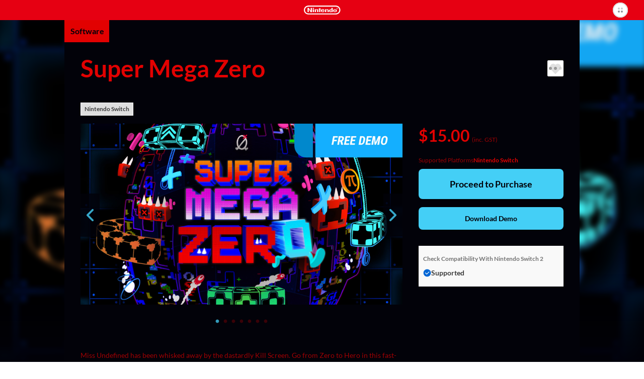

--- FILE ---
content_type: text/html; charset=utf-8
request_url: https://ec.nintendo.com/AU/en/titles/70010000044416
body_size: 17342
content:
<!DOCTYPE html>
<html lang="en">
  <script>
    /*!
     * License List
     *  https://ec.nintendo.com/license/c/3rdpartylicenses-long.txt
     */
</script>

  <head
    prefix="og: http://ogp.me/ns# fb: http://ogp.me/ns/fb# product: http://ogp.me/ns/product#"
  >
    <meta charset="utf-8" />
<meta name="viewport" content="width=device-width" />
<meta name="format-detection" content="telephone=no" />
<meta name='theme-color' content='#e60012' />
 <script>
    (function () {
        var userAgent = navigator.userAgent.toLocaleLowerCase();

        if (userAgent.indexOf('msie') >= 0 || userAgent.indexOf('trident') >= 0) {
            location.href = '/browser_unsupported';
        }
    })();
</script> <!-- Google Tag Manager -->
<script>
  const isRegionUsaByPathname = (pathname) => {
    const countriesOfRegionUsa = [
      'AR',
      'BR',
      'CA',
      'CL',
      'CO',
      'MX',
      'PE',
      'US',
    ]

    return countriesOfRegionUsa.some(countryCode => pathname.startsWith(`/${countryCode}`))
  }

  // NOTE: USAリージョンの場合は、nclood のスクリプトから GTM を読み込む
  if (!isRegionUsaByPathname(window.location.pathname)) {
    (function (w, d, s, l, i) {
      w[l] = w[l] || []; w[l].push({
        'gtm.start':
          new Date().getTime(), event: 'gtm.js'
      }); var f = d.getElementsByTagName(s)[0],
        j = d.createElement(s), dl = l != 'dataLayer' ? '&l=' + l : ''; j.async = true; j.src =
          'https://www.googletagmanager.com/gtm.js?id=' + i + dl; f.parentNode.insertBefore(j, f);
    })(window, document, 'script', 'dataLayer', 'GTM-T4M5X4X');
  }
</script>
<!-- End Google Tag Manager -->

    <meta name="description" content="" />
    <meta
      property="og:title"
      content="Super Mega Zero / eShop Download / Nintendo eShop"
    />
    <meta property="og:type" content="article" />
    <meta
      property="og:url"
      content="https://ec.nintendo.com/AU/en/titles/70010000044416"
    />
    <meta property="og:image" content="https://img-eshop.cdn.nintendo.net/i/b3591a899b34a696fc225a100f117669599f3cc33b307c0fb67d51b7db11173b.jpg" />
    <meta
      property="og:site_name"
      content="Nintendo website"
    />
    <meta property="og:description" content="" />
    <meta property="og:locale" content="en_AU" />
    <meta property="twitter:card" content="summary_large_image" />
    <meta property="twitter:site" content="@Nintendo" />
    <meta property="twitter:creator" content="@Nintendo" />
    <meta
      property="twitter:title"
      content="Super Mega Zero / eShop Download / Nintendo eShop"
    />
    <meta property="twitter:description" content="" />
    <meta property="twitter:image:src" content="https://img-eshop.cdn.nintendo.net/i/b3591a899b34a696fc225a100f117669599f3cc33b307c0fb67d51b7db11173b.jpg" />
    <meta name="search.name" content="Super Mega Zero" />
    <meta name="search.platform" content="HAC" />
    <meta name="search.publisher" content="Rogue Games" />
    <meta name="search.thumbnail" content="https://img-eshop.cdn.nintendo.net/i/b3591a899b34a696fc225a100f117669599f3cc33b307c0fb67d51b7db11173b.jpg" />
    <title>Super Mega Zero / eShop Download / Nintendo eShop</title>
    <link
      rel="stylesheet"
      type="text/css"
      href="https://cdn.jsdelivr.net/jquery.slick/1.6.0/slick.css"
    />
    <link
      rel="stylesheet"
      type="text/css"
      href="https://cdn.jsdelivr.net/jquery.slick/1.6.0/slick-theme.css"
    />
    <link
      rel="stylesheet"
      href="https://alps.cdn.nintendo.net/v1/css/alps.css?v=5a69c5ae5b59a6cd322be76c726fe62a87148913578cbeec6cbaed85033c1b24"
    />
    <link href="/c/css/style.css?v=5a69c5ae5b59a6cd322be76c726fe62a87148913578cbeec6cbaed85033c1b24" rel="stylesheet">
 <script type="text/javascript">
!function(t,e){if(void 0===e[t]){e[t]=function(){e[t].clients.push(this),this._init=[Array.prototype.slice.call(arguments)]},e[t].clients=[];for(var r=function(t){return function(){return this["_"+t]=this["_"+t]||[],this["_"+t].push(Array.prototype.slice.call(arguments)),this}},s=["addRecord","fetchGlobalID","set","trackEvent","trackPageview","trackClicks","ready"],a=0;a<s.length;a++){var c=s[a];e[t].prototype[c]=r(c)}var n=document.createElement("script");n.type="text/javascript",n.async=!0,n.src=("https:"===document.location.protocol?"https:":"http:")+"//cdn.treasuredata.com/sdk/1.9.2/td.min.js";var i=document.getElementsByTagName("script")[0];i.parentNode.insertBefore(n,i)}}("Treasure",this);
</script>


    <script>
      var NXSTORE = NXSTORE || {};
      NXSTORE.titleDetail = NXSTORE.titleDetail || {};
      NXSTORE.titleDetail.jsonData = {"applications":[{"id":"0100492015d02000"}],"cloud_backup_type":"supported","consumables":[],"content_type":"title","copyright_text":"© 2022 Rogue Games, Inc.","courses":[],"demos":[{"content_type":"demo","formal_name":"Super Mega Zero Demo","id":70030000016147,"public_status":"public","label_platform":"HAC"}],"description":"Miss Undefined has been whisked away by the dastardly Kill Screen. Go from Zero to Hero in this fast-paced platformer, chasing time, the high score, and eventually the Kill Screen itself.\n\nSuper Mega Zero is a tight precision and puzzle platformer with shoot \u0027em up elements. Simply touch an upgrade and switch forms to go from classic, straight-forward platforming to the more puzzle-like action number system or Shoot\u0027 Em Up gameplay.\n\nFeatures\n•Challenge hundreds of handcrafted levels with a mix of platforming, puzzles, and shoot \u0027em up gameplay.\n•Arcade esthetics that brings you back to the 80s\n•A banger chiptune soundtrack\n•Collectable Pi:s (aka the tastiest number)","ex_membership_free":false,"features":[],"formal_name":"Super Mega Zero","genre":"Action / Adventure / Arcade / Platformer","has_aoc":false,"hero_banner_url":"https://img-eshop.cdn.nintendo.net/i/b3591a899b34a696fc225a100f117669599f3cc33b307c0fb67d51b7db11173b.jpg","id":70010000044416,"in_app_purchase":false,"included_bundles":[],"included_pretickets":[],"included_pt_right_ids":[],"is_new":false,"is_special_trial":false,"languages":[{"iso_code":"en","name":"English"},{"iso_code":"es","name":"Spanish"},{"iso_code":"fr","name":"French"},{"iso_code":"de","name":"German"},{"iso_code":"it","name":"Italian"}],"label_platform":"HAC","membership_required":false,"movies":[],"network_feature_description":"This software supports the following:\n- Surround sound (linear PCM)","notices":[],"platform":{"id":2001,"name":"Nintendo Switch"},"play_styles":[{"id":60,"name":"TV_MODE"},{"id":61,"name":"TABLETOP_MODE"},{"id":62,"name":"HANDHELD_MODE"}],"player_number":{"offline_max":1,"offline_min":1},"public_status":"public","publisher":{"id":3206,"name":"Rogue Games"},"rating_info":{"content_descriptors":[{"id":135,"name":"Very Mild Violence","type":"descriptor"}],"rating":{"age":0,"id":1,"image_url":"https://img-eshop.cdn.nintendo.net/i/3f8e50837c6187177bacc91f13b99eea5a4426daa6c8301ff5a07f45b8260883.jpg","name":"G","provisional":false,"svg_image_url":"https://img-eshop.cdn.nintendo.net/i/fe8db0a9c24a563d55a842178a06784ca5d8d615afaf18bec48c6a74f5396245.svg"},"rating_system":{"id":308,"name":"COB"}},"release_date_on_eshop":"2022-04-21","rom_size_infos":[{"platform":"HAC","total_rom_size":154140672,"estimated_rom_size":110100480},{"platform":"BEE","total_rom_size":154140672}],"screenshots":[{"images":[{"url":"https://img-eshop.cdn.nintendo.net/i/cc638f0e48e491fc90db0193d0b16071b282cfdda2b899c1f58a161626f7af81.jpg"}]},{"images":[{"url":"https://img-eshop.cdn.nintendo.net/i/35981b5277a98c52d50ac54cf55a8d6087c869dc38764ff83ee2e6c6f97ebb50.jpg"}]},{"images":[{"url":"https://img-eshop.cdn.nintendo.net/i/08179152f4f6eaf6c21325fb3e959d685733df3fdd3121aae9cad76ed72e54c3.jpg"}]},{"images":[{"url":"https://img-eshop.cdn.nintendo.net/i/96aad45fa30d4a7dedaa8deb928a0f8a66ac7759a034972b19bfba2e2e95ab1c.jpg"}]},{"images":[{"url":"https://img-eshop.cdn.nintendo.net/i/bf60f020a81134b432db74d1b535af904563bd60f7f0c82b4bbc431ef09e2d48.jpg"}]},{"images":[{"url":"https://img-eshop.cdn.nintendo.net/i/a5ca2d509087a534cc4643f9fa0581840c337cec099ecb2c2e4928e7a3f265eb.jpg"}]}],"target_titles":[],"rights":[{"title_id":"0100492015d02000","new_key021":true,"new_key022":true}],"tags":[{"sub_category":{"name":"ELEMENT","category_id":"2"}},{"sub_category":{"name":"System (Competitive type)","category_id":"3"}},{"sub_category":{"name":"System (Competitive type)","category_id":"3"}},{"sub_category":{"name":"ELEMENT","category_id":"2"}},{"sub_category":{"name":"Action","category_id":"1"}}],"dominant_colors":["020209","e20101","44cff6"],"supported_features":{"game_share_online":false,"game_share_local":false,"game_chat_link":false}};
      NXSTORE.titleDetail.aocList = {"contents":[],"length":0,"offset":0,"total":0};
      NXSTORE.titleDetail.includedBundles = null;
      NXSTORE.titleDetail.relatedContents = null;
      NXSTORE.titleDetail.heroBannerImageUrl = "https://img-eshop.cdn.nintendo.net/i/b3591a899b34a696fc225a100f117669599f3cc33b307c0fb67d51b7db11173b.jpg";
      NXSTORE.titleDetail.upgradeInfo = null;
      NXSTORE.dominantColors = ["020209","e20101","44cff6"];
      NXSTORE.myNintendoBaseUrl = "https://my.nintendo.com/";
      NXSTORE.sentryDsn = "";
      NXSTORE.env = "lp1";
      NXSTORE.translate = {"error":{"general-purpose2":"A communication error has occurred.<br>Please try again later."},"global":{"OK":"OK","about_subscription":"About Automatic Renewal","about_upgrade":"About {{upgrade}}s","additional_purchase":"Purchase","aoc":"Downloadable Content","bundles":{"aoc_aoc":"Downloadable Content","multi_title":"Software","title_aoc":"Software and Downloadable Content","title_consumable":"Software and In-Game Items"},"cancel":"Cancel","cancel_pre_order":"Cancel Pre-Order","close":"Close","cloud_backup":{"addition":{"no_save_data":"This software does not use save data.","original_server":"This software stores save data on its own server."},"undecided":"Support status pending"},"consumable":"In-Game Items","consumable_list":"In-Game Items","date_tbd":"TBD","date_yyyy":"{{yyyy}}","date_yyyy_mm":"{{mm}}/{{yyyy}}","date_yyyy_mm_dd":"{{dd}}/{{mm}}/{{yyyy}}","date_yyyy_mm_dd_hh_mi":"{{dd}}/{{mm}}/{{yyyy}} {{hh}}:{{mi}}","demo_download":"Download Demo","download":"Download","downloaded":"Downloaded","external_link":"skip_translation","free":"FREE","free_pre_order":"Free Pre-Order","game_share":"GameShare","game_share_local":"With local users","game_share_online":"With users in a GameChat session","gold_point":{"extra_way_fixed_mark":" + ","extra_way_times_mark":" × ","name":"Gold Points"},"hac_version":"Nintendo Switch software","inc_tax":" (inc. VAT)","inc_tax_au":" (inc. GST)","lend_for_family":"Family Group Lending","limit":{"time":{"day_running":"{{dd}}‑day","days_running":"{{dd}}‑day","md":"{{months}} ({{days}})","md_every":"{{months}} (every {{days}})"},"time_day":"{{dd}} day","time_days":"{{dd}} days","time_month":"{{MM}} month","time_months":"{{MM}} months"},"login":"Sign in","login_or_register":"Sign In/Create Account","membership":{"auto_unsubscribe_guide":{"attention":"If multiple users with automatic renewal active for Nintendo Switch Online memberships join the same family group, automatic renewal will be terminated as displayed above.<br>If multiple members of a family group have automatic renewal active for the same type of family membership, automatic renewal will be terminated for the user whose membership expires soonest.<br>Automatic renewal will be terminated on the expiry date of the affected membership.","description":"If you or a member of your family group purchases or redeems a new membership while automatic renewal is active for an existing membership or memberships, automatic renewal will be terminated for the unnecessary memberships.","ex_family_plan":{"description":"Automatic renewal may be terminated for the following:<br><br>・ Nintendo Switch Online individual membership<br>・ Family group members' Nintendo Switch Online individual memberships<br>・ Nintendo Switch Online + Expansion Pack individual membership<br>・ Family group members' Nintendo Switch Online + Expansion Pack individual memberships<br>・ Nintendo Switch Online family membership<br>・ Family group members' Nintendo Switch Online family memberships","title":"If the membership to be purchased/redeemed is a Nintendo Switch Online + Expansion Pack family membership"},"ex_individual_plan":{"description":"Automatic renewal may be terminated for the following:<br><br>・ Nintendo Switch Online individual membership","title":"If the membership to be purchased/redeemed is a Nintendo Switch Online + Expansion Pack individual membership"},"family_plan":{"description":"Automatic renewal may be terminated for the following:<br><br>・ Nintendo Switch Online individual membership<br>・ Family group members' Nintendo Switch Online individual memberships<br>・ Family group members' Nintendo Switch Online + Expansion Pack individual memberships","title":"If the membership to be purchased/redeemed is a Nintendo Switch Online family membership"},"title":"Terminating Automatic Renewal"},"can_not_purchase_under_18":"Family memberships cannot be purchased by Nintendo Accounts under the age of 18.","exclusive_content":"Nintendo Switch Online exclusive content","family_member":"Family Group Member","for_phrase":{"ex_individual_plan":"Nintendo Switch Online + Expansion Pack individual membership","family_plan":"Nintendo Switch Online family membership","individual_plan":"Nintendo Switch Online individual membership"},"free_trial":"Free Trial","individual_free_trial":"Free {{period}} trial","individual_trial_plan":"Nintendo Switch Online Individual Membership (Free Trial)","link_to_detail":"About Nintendo Switch Online","monthly_price_notice":"(Based on non-discounted product price.)"},"membership_only":"Nintendo Switch Online exclusive content","membership_only_aus":"Nintendo Switch Online members only","membership_privilege":"Exclusive Offer for Members","monthly_price":"Equivalent to: {{price}}/month","new_purchase":"Purchase","next":"Next","no":"No","nso_logo_alt":"Nintendo Switch Online exclusive content","nx_play_style":{"handheld":"Handheld mode","tabletop":"Tabletop mode","tv":"TV mode"},"off_discount_rate":"{{discount_rate}}% OFF","open":"skip_translation","other_user":"Other users","part_of_item_set_contents":"part of the content included in this bundle","planned_as_free":"Upcoming Free Download","platform":{"bee":"Nintendo Switch 2","switch":"Nintendo Switch"},"pre_order":"Pre-order","pre_order_about":{"title":"About Pre-Orders"},"pre_ordered":"Pre-Ordered","prev":"skip_translation","proceed_to_pre_order":"Proceed to Pre-Order","proceed_to_purchase":"Proceed to Purchase","proceed_to_purchase_preticket":"Proceed to Purchase","proceed_to_redeem":"Proceed","proceed_to_redeem_with_preticket":"Proceed","purchase_status":{"not_released":"Not yet released","preorder":"Pre-order","purchased":"Purchased"},"related_contents":"Related Products","scheduled_delivery_date":{"label":"Planned release date: "},"scheduled_order_rating_message":"","set_contents":"Bundle Contents","subscription_minutely":"Time-Based","supported":"Supported","supported_title_below":"Supported for the below software","ticket":"Passes","ticket_list":"List of Passes","time_day":"{{dd}} day","time_days":"{{dd}} days","time_every":"every {{time}}","time_hour":"{{hh}} hour","time_hours":"{{hh}} hours","time_minute":"{{mm}} minute","time_minutes":"{{mm}} minutes","time_period_d":"{{days}}","time_period_dhm":"{{days}} {{hours}} {{minutes}}","time_period_h":"{{hours}}","time_period_m":"{{minutes}}","title":"Software","title_required":"{{title.name}} is required to use this product.","title_required_one_of":"One of the following software titles is required to use this product.","under_subscription":"Set for Automatic Renewal","unsupported":"Not supported","upcoming":"Upcoming","upcoming_date":"Planned release date: ","upcoming_date_aus":"Planned Release Date","upgrade":"Upgrade","upgrade_dlc":"upgrade pack","upgrade_version":"Nintendo Switch 2 Edition","yes":"Yes","you":"You"},"legal":{"ar_tax_notice_short":"","class2_rating_message":""},"notice":{"pre_order":{"preticket":{"valid_period_notice":"A voucher can only be used for a pre-order if the expiry date for the voucher is after the release date for the product."}},"spec":{"com":{"epilepsy":"","for_safe_use":{"body":"","link":""},"scheduled_order_message":"Depending on when a pre-order is made, it may be the case that information such as the age rating and required space for the software is not yet available or final.<br><br>If the final age rating does not match the set Parental Controls on the payment and download date, Nintendo will cancel the pre-order.<br><br>If spending restrictions in the Nintendo Account Parental Controls settings were not applied or were temporarily disabled at the time of pre-order, then payment for pre-ordered products will not be prevented even if spending restrictions settings are changed, newly applied or reapplied before the payment and download date for the pre-order. If you would like to make sure that payment for a pre-order is not processed, you must manually cancel the pre-order before the payment and download date. Pre-orders can be cancelled from Pre-Orders in Funds and Payment Methods in the Nintendo Account settings for the account that was used to place the pre-order.","tarde":""}},"subscription":{"minutely_description":"Automatic renewal for this product is time-based."},"upgrade":{"about_upgrade_description":"If you have either the game card for the {{hac_version}} or the digital version of a game and the {{upgrade_dlc}} for that game, you'll be able to play the {{upgrade_version}}.","how_to_use_upgrade_dlc":"In order to use the {{upgrade_dlc}} to play the {{upgrade_version}} of a game, you'll need a {{bee}} console with either the game card or a digital copy of the {{hac_version}}.","if_have":"If You Have the Nintendo Switch Software","if_not_have":"If You Don't Have the Nintendo Switch Software","if_not_have_description":"You will need to purchase the {{upgrade_version}}, which includes both the {{hac_version}} and the {{upgrade_dlc}}.","should_purchase_depends_on_whether_have_nx_soft_or_not":"What you need in order to play the {{upgrade_version}} of a game will change depending on whether you already have the {{hac_version}}.","what_is_upgrade":"About {{upgrade}}s"}},"page":{"age-gate":{"error":{"prohibit":{"description":"This information cannot be displayed because it includes content that is not appropriate for users under the age of 18.","header":"You are not eligible to view this information."}},"question":"","question_description":""},"aoc_list":{"aoc_list":"Downloadable Content"},"compatibility":{"check_status_on_platform":"Check Compatibility With {{platform}}"},"consumable":{"already_received":"Received","end_datetime":"Available until {{dd}}/{{mm}}/{{yyyy}}","my_purchasable_count":"({{count}} remaining)","purchase_limit":"Can only be purchased {{count}} time(s)","receive":"Receive Content","sold_again":"Products that are only available for a limited time or that can only be purchased a certain number of times may become available again at a later date."},"membership":{"consumable":{"subscription_required":"A paid membership to Nintendo Switch Online is required to receive this content. It cannot be received during a free trial of Nintendo Switch Online."}},"membership_plan":{"about_automatic_renewal_link":"","about_cancel":"","attention_free_trial_usa":"Credit card or PayPal information is required to start a free trial.","attention_free_trial_usa_no_paypal":"Credit card information is required to start a free trial.","auto_subscription_guide":"If you purchase a Nintendo Switch Online membership, automatic renewal will be activated with the same validity period as the membership.","auto_subscription_guide_with_detail":"If you purchase a Nintendo Switch Online membership, automatic renewal will be activated with the same validity period as the membership. View the bottom of this page for more information.","auto_subscription_guide_with_detail_eur":"If you purchase a Nintendo Switch Online membership, you can activate automatic renewal with the same validity period as the membership. View the bottom of this page for more information.","deduction_guide":{"under_subscription_to_ex_individual_plan":"If you purchase this membership, you authorise Nintendo to amend your Nintendo Switch Online + Expansion Pack individual membership. For this amendment, you will receive a discount determined by the number of remaining days of your Nintendo Switch Online + Expansion Pack individual membership <span class=\"f-price-value\">({{price}}/{{days}})</span>, up to the price of this membership.* After your purchase, your Nintendo Switch Online + Expansion Pack individual membership will expire.<br><br>*For some currencies (DKK, SEK, NOK), the discount is calculated based on a period of multiple days. For these currencies, in cases where the remaining number of days for your Nintendo Switch Online + Expansion Pack individual membership is not evenly divisible by the number of days used to calculate the discount, any remainder will be rounded down.","under_subscription_to_family_plan":"If you purchase this membership, you authorise Nintendo to amend your Nintendo Switch Online family membership. For this amendment, you will receive a discount determined by the number of remaining days of your Nintendo Switch Online family membership <span class=\"f-price-value\">({{price}}/{{days}})</span>, up to the price of this membership.* After your purchase, your Nintendo Switch Online family membership will expire.<br><br>*For some currencies (DKK, SEK, NOK), the discount is calculated based on a period of multiple days. For these currencies, in cases where the remaining number of days for your Nintendo Switch Online family membership is not evenly divisible by the number of days used to calculate the discount, any remainder will be rounded down.","under_subscription_to_individual_plan":"If you purchase this membership, you authorise Nintendo to amend your Nintendo Switch Online individual membership. For this amendment, you will receive a discount determined by the number of remaining days of your Nintendo Switch Online individual membership <span class=\"f-price-value\">({{price}}/{{days}})</span>, up to the price of this membership.* After your purchase, your Nintendo Switch Online individual membership will expire.<br><br>*For some currencies (DKK, SEK, NOK), the discount is calculated based on a period of multiple days. For these currencies, in cases where the remaining number of days for your Nintendo Switch Online individual membership is not evenly divisible by the number of days used to calculate the discount, any remainder will be rounded down.","under_subscription_to_individual_plan_and_ex_individual_plan":"You have both a Nintendo Switch Online individual membership and a Nintendo Switch Online + Expansion Pack individual membership. If you purchase this membership, you authorise Nintendo to amend your {{plan}}. For this amendment, you will receive a discount determined by the higher total of the number of remaining days of your {{plan}} <span class=\"f-price-value\">({{price}}/{{days}})</span>, up to the price of this membership.* After your purchase, your {{plan}} will expire.<br><br>*For some currencies (DKK, SEK, NOK), the discount is calculated based on a period of multiple days. For these currencies, in cases where the remaining number of days for your {{plan}} is not evenly divisible by the number of days used to calculate the discount, any remainder will be rounded down.","under_subscription_to_individual_plan_and_family_plan":"You have both a Nintendo Switch Online individual membership and a Nintendo Switch Online family membership. If you purchase this membership, you authorise Nintendo to amend your {{plan}}. For this amendment, you will receive a discount determined by the higher total of the number of remaining days of your {{plan}} <span class=\"f-price-value\">({{price}}/{{days}})</span>, up to the price of this membership.* After your purchase, your {{plan}} will expire.<br><br>*For some currencies (DKK, SEK, NOK), the discount is calculated based on a period of multiple days. For these currencies, in cases where the remaining number of days for your {{plan}} is not evenly divisible by the number of days used to calculate the discount, any remainder will be rounded down."},"deduction_guide_detail_eur":{"description":"If you have a Nintendo Switch Online individual membership and purchase a Nintendo Switch Online family membership, a Nintendo Switch Online + Expansion Pack individual membership or a Nintendo Switch Online + Expansion Pack family membership, you authorise Nintendo to amend your Nintendo Switch Online individual membership. For this amendment, you will receive a discount determined by the number of remaining days of your Nintendo Switch Online individual membership <span class=\"f-price-value\">({{individualPlanDeductionPrice}}/{{individualPlanDeductionDays}})</span>, up to the price of the membership you are purchasing.* After your purchase, your existing membership will expire.<br><br>If you have a Nintendo Switch Online family membership and purchase a Nintendo Switch Online + Expansion Pack family membership, you authorise Nintendo to amend your Nintendo Switch Online family membership. For this amendment, you will receive a discount determined by the number of remaining days of your Nintendo Switch Online family membership <span class=\"f-price-value\">({{familyPlanDeductionPrice}}/{{familyPlanDeductionDays}})</span>, up to the price of the membership you are purchasing.* After your purchase, your existing membership will expire.<br><br>If you have a Nintendo Switch Online + Expansion Pack individual membership and purchase a Nintendo Switch Online + Expansion Pack family membership, you authorise Nintendo to amend your Nintendo Switch Online + Expansion Pack individual membership. For this amendment, you will receive a discount determined by the number of remaining days of your Nintendo Switch Online + Expansion Pack individual membership <span class=\"f-price-value\">({{exIndividualPlanDeductionPrice}}/{{exIndividualPlanDeductionDays}})</span>, up to the price of the membership you are purchasing.* After your purchase, your existing membership will expire.<br><br>*For some currencies (DKK, SEK, NOK), the discount is calculated based on a period of multiple days. For these currencies, in cases where the remaining number of days for your existing membership is not evenly divisible by the number of days used to calculate the discount, any remainder will be rounded down.","title":"About discounts when changing memberships"},"disallowed_purchase":{"family_member_under_subscription_to_ex_family_plan":"A member of your family group already has a Nintendo Switch Online + Expansion Pack family membership, so you cannot purchase this membership.","family_member_under_subscription_to_family_plan":"A member of your family group already has a Nintendo Switch Online family membership or Nintendo Switch Online + Expansion Pack family membership, so you cannot purchase this membership.","under_subscription_to_ex_family_plan":"You already have a Nintendo Switch Online + Expansion Pack family membership, so you cannot purchase this membership.","under_subscription_to_ex_individual_plan":"You already have a Nintendo Switch Online + Expansion Pack individual membership, so you cannot purchase this membership.","under_subscription_to_family_plan":"You already have a Nintendo Switch Online family membership or Nintendo Switch Online + Expansion Pack family membership, so you cannot purchase this membership."},"disclaimer":"Once you have purchased or redeemed a membership, you can start using it immediately. The validity period of your membership will be extended if you purchase or redeem a new membership before it expires.","family_plan":{"guide":"All of the members of your Nintendo Account family group can use Nintendo Switch Online. If you have a Nintendo Switch Online + Expansion Pack membership, all of the members of your family group will be able to use Nintendo Switch Online + Expansion Pack.","purchase_guide":"","purchase_guide_with_detail":"","purchase_guide_with_detail_no_paypal":""},"free_trial_already_used":"You have already used your free trial.","free_trial_description":"You can try out Nintendo Switch Online, which gives you access to online play, a growing library of classic games and more, with a free {{period}} trial.","free_trial_description_with_subscription":"Once your free {{days}} trial is over, your membership will be renewed via the automatic purchase of an individual {{price}}/{{period}} membership. If you do not wish to purchase a membership, you can terminate automatic renewal during the free trial and will not be charged.","free_trial_description_with_subscription_eur":"skip_translation","free_trial_under_subscription_to_individual_plan":"Cannot be used while you have an active individual membership.","guidance_to_deduction_guide_detail_eur":"If you change to a new membership after purchasing another membership, you may receive a discount when the change comes into effect.<br>More information on discounts is available via <a href=\"#DeductionGuideDetail\" class=\"f-link-in-page\"><svg class=\"f-icon--pagelink\" aria-hidden=\"true\"><use xlink:href=\"/c/svg/icons.svg#pagelink\"></use></svg>About discounts when changing memberships</a> at the bottom of this page.","link_to_family_setting":"Family Group Settings","link_to_redeem_form":"Redeem Code","plan_under_subscription":"Membership Details","redeem_guide":"You can redeem a Nintendo Switch Online membership code here.","redeem_header":"Redeem Code","redeem_subscription_guide":"For more details on the automatic renewal settings for your code, please make sure to check the back of the Nintendo Switch Online membership card that you obtained.","redeem_subscription_guide_eur":"If you redeem a code for a Nintendo Switch Online membership, you can activate automatic renewal with the same validity period as the membership. View the bottom of this page for more information.","ticket_limit_attention":"You cannot purchase this because it would exceed the maximum possible validity period."},"my_rights":{"expiration_date":"Expiry Date","next_contract_update_time":"Date of automatic renewal","no_membership":"No Membership"},"payment_confirm_aoc":{"about_cancel":"Content not playable before the release date. The payment is taken directly upon purchase.","about_cancel_pre_order":"","about_release_date":""},"payment_confirm_nso_subscription":{"deactive_description":"You can terminate automatic renewal by selecting \"Terminate automatic renewal\" in Nintendo Switch Online in your Nintendo Account settings at any time up to 48 hours prior to the end of the then-current period.<br>Automatic renewal and payment will take place not earlier than 48 hours prior to the end of the then-current period.<br>You can also check the deadline to terminate automatic renewal via Nintendo Switch Online in your Nintendo Account settings.","deactive_description_eur":"You can terminate automatic renewal by selecting \"Terminate automatic renewal\" in Nintendo Switch Online in your Nintendo Account settings at any time up to 48 hours prior to the end of the then-current period.<br>Automatic renewal and payment will take place not earlier than 48 hours prior to the end of the then-current period.<br>You can also check the deadline to terminate automatic renewal via Nintendo Switch Online in your Nintendo Account settings.","how_to_deactive":"You can terminate automatic renewal by selecting \"Terminate automatic renewal\" in Nintendo Switch Online in your Nintendo Account settings.","settling_day_description":"skip_translation","settling_insufficient":"skip_translation"},"payment_confirm_subscription":{"about_deactive":"About Termination of Automatic Renewal","about_payment":"Duration and Payment Method for Automatic Renewal","additional":"Additional Information","change_country_attention":"Please note that you cannot change the country/region setting for your Nintendo Account if automatic renewal is enabled. In order to change the country/region setting, you must first terminate all automatic renewals.","change_subscription_attention":"skip_translation","deactive_attention":"Automatic renewal will be terminated if you have insufficient funds and no payment method set for automatic renewal at the time of automatic renewal or if payment is unsuccessful for any other reason. Automatic renewal will also be terminated if you have a set payment method but have selected the \"Funds Only\" payment option and have insufficient funds at the time of automatic renewal.","deactive_step":"How to Terminate Automatic Renewal","how_to_change_payment":"skip_translation","mail_attention":"Receipts and any other notices regarding your automatic renewal will be sent to the email address registered to your Nintendo Account.<br><br>The automatic renewal feature is unavailable for Nintendo Accounts under the age of 18.","mail_attention_aus":"Receipts and any other notices regarding your automatic renewal will be sent to the email address registered to your Nintendo Account.<br><br>The automatic renewal feature of Nintendo Switch Online is unavailable for Nintendo Accounts under the age of 18. Unless otherwise specified, the automatic renewal feature of other passes is unavailable for Nintendo Accounts under the age of 18 except by using Nintendo eShop funds.","payment_attention":"skip_translation","payment_attention_eur":"skip_translation","settling_day_attention":"skip_translation"},"payment_ticket_exist":{"limit_datetime":"Valid until {{dd}}/{{mm}}/{{yyyy}} {{hh}}:{{mi}}","subscription":"Set for automatic renewal.","ticket_no_result":"You do not currently have any passes.","ticket_possessed":"Pass Duration"},"prepurchase":{"about_cancel_ticket":"The payment is taken directly upon purchase.<br>No refunds or cancellations will be possible after purchase.<br><br>Once purchased, passes can be activated using a supported software title.<br>Unactivated passes will be activated automatically 150 days after purchase.<br><br>The validity period of your current pass will be extended automatically if you buy a new pass before it expires.","about_cancel_ticket_aus":"The payment is taken directly upon purchase.<br><br>Once purchased, passes can be activated using a supported software title.<br>Unactivated passes will be activated automatically 150 days after purchase.<br><br>The validity period of your current pass will be extended automatically if you buy a new pass before it expires.","free_download":"Free Download","not_already_owned_or_pre_ordered_upgrade_dlc":{"guide_to_buy_upgrade_dlc":"If you purchase the {{upgrade_dlc}} for this software, you'll be able to play the {{upgrade_version}}."},"purchase_in_app":"In-Game Purchases"},"preticket":{"about_target_list_notice":"The software titles available via voucher may change.","added_fees_notice":"A paid membership to Nintendo Switch Online for your Nintendo Account is required to purchase and use Nintendo Switch Game Vouchers. You can view Nintendo Switch Online membership options <a href=\"https://ec.nintendo.com/{{country}}/{{language}}/membership\">here</a>.","disclaimer":"If you change the country/region setting for your Nintendo Account, any vouchers you have may become unusable. Changing your country/region setting back to the setting you had when you purchased the vouchers will render them usable again as long as they are still within their validity period and as long as you still have an active membership to Nintendo Switch Online for your Nintendo Account. Redeeming Nintendo Switch Game Vouchers may be restricted if age-based purchasing restrictions are enabled in the Nintendo Account Parental Controls settings. You can have a maximum of {{num}} Nintendo Switch Game Vouchers at a time.","planned_list":"Vouchers will be redeemable for these titles soon:","purchase_notice":"A paid membership to Nintendo Switch Online for your Nintendo Account is required to purchase Nintendo Switch Game Vouchers.","target_list":"Vouchers are redeemable for these titles now:","target_titles":"Software Available via Voucher","use_expiration_limit":"Vouchers are valid for {{months}} ({{days}}) from the time of purchase.","use_expiration_limit_label":"Validity Period","use_ticket_notice":"In order to redeem Nintendo Switch Game Vouchers for software, you need to have a paid membership to Nintendo Switch Online for your Nintendo Account and have access to an internet connection."},"product_detail":{"aoc":{"confirm_bundle":"Please check the bundle contents."},"aoc_list_area":{"content_link":"View list","total_number":"{{total}} items in total"},"attention_cloud_backup":{"message":"A paid membership to Nintendo Switch Online is required to use the Save Data Cloud."},"attention_size":{"message":"More or less free space than is indicated here may be required in order to install products that have been downloaded to the console.<br>If there is not enough free space available, you can delete unnecessary software or insert a microSD card with enough space.<br>Note: {{bee}} is only compatible with microSD Express cards."},"back_to_preticket":"Return to the Nintendo Switch Game Voucher information page","back_to_upgrade_selection":"Return to Product Selection","bundle":{"attention_release_date":"The planned release date can be checked on the bundle contents page.","individual_purchase_total_price":"Total if purchased individually: {{price}}"},"check_status":"{{login}} and check membership status","country_diff":{"description":"Please change to the appropriate country/region to make purchases or check product information from that country/region.","header":"This page does not match the country/region setting for your account.","move_to_your_country_description":"You will be taken to a page that matches the country/region setting for your account.","reselect_country":"Change country/region","stay_here":"View page"},"course":{"attention_authority":{"only_you":"This pass can only be used by this user.","same_platform_users":"This pass can be used by any user on the pass-enabled console."},"attention_purchase":{"limit_ticket_term":"You cannot purchase a pass if the validity period would exceed {{days}} days when combined with your current pass."},"guide_to_login":"If you already have a pass, you can<br>{{login}} to check the details.","minutely":{"notice":"For more information about the use of automatic renewal, see <a href=\"https://ec.nintendo.com/AU/en/support/subscription\" target=\"_blank\">About Automatic Renewal</a>."},"notice":{"own_tickets_loading_failed":"Failed to load passes."},"term_of_use":"Validity Period"},"demo":{"device_link_not_done_error":"Before opening Nintendo eShop, you must first link your Nintendo Account to your console.","download_failed":"An error has occurred. Please try again later.","download_start_notice":"The download has started.<br>Progress can be checked on the console.","guide_to_support_page":"Details","no_autodownload_platform":"This product is not compatible with your current console(s)."},"description":{"description_by_publisher":"Product description provided by the publisher.","discount_term_notice":"Sale ends on {{dd}}/{{mm}}/{{yyyy}}.","header_about_changes_by_upgrade":"{{upgrade_version}} Features","header_addtional_info_accessories":"About Supported Controllers","header_addtional_info_misc":"About Using a {{bee}} Console to Play","header_addtional_info_network_features":"About Supported Features","header_addtional_info_player_number":"About the Number of Players","header_necessary_for_playing":"Required for Use","header_promotion":"Notices","header_publisher_promotion":"Notices from the Publisher","membership_discount_about_rate":"The discount rate is based on the regular price of the product, not taking other special offers or discounts into account.","membership_discount_term_notice":"If you have a paid Nintendo Switch Online membership, you can purchase select products for a special, members-only price until {{dd}}/{{mm}}/{{yyyy}}.","membership_extra_gp_limit":"If you have a paid Nintendo Switch Online membership, you can receive additional Gold Points until {{dd}}/{{mm}}/{{yyyy}}.","membership_more_extra_gp_limit":"If you have a paid Nintendo Switch Online membership, you can receive even more additional Gold Points until {{dd}}/{{mm}}/{{yyyy}}.","membership_privilege":"A paid membership to Nintendo Switch Online is required to download this product. It cannot be downloaded during a free trial of Nintendo Switch Online.","pre_order_message":"This product is available for pre-order. See below for more information about pre-orders.","term_extra_gp_limit":"You can receive additional Gold Points until {{dd}}/{{mm}}/{{yyyy}}."},"discount_message_aus":"original price","error":{"loading_failed":"Failed to load. Please try again."},"ex_membership_free_content_download_area":{"description":"Nintendo Switch Online + Expansion Pack members can use this product without purchasing it.","title":"Content for Nintendo Switch Online + Expansion Pack Members"},"freeplay":{"description":"Nintendo Switch Online members can download and play this software for free between {{playTermStart}} and {{playTermEnd}}.","title":"Game Trials"},"guide_for_user_purchased_hac_version":"For Users Who Have the {{hac_version}}","guide_to_aoc_list":"View all downloadable content","guide_to_join_membership":"View Membership Options","guide_to_select_product":"Please select a product.","if_membership":"Nintendo Switch Online members","included_bundles_list":{"header":"Bundles That Include This Product"},"item_word":"this product","membership_only_extra_gift_gp":"can receive up to {{value}} points!","notice":{"attention_for_using_game_chat":"The following are required in order to use GameChat:<br>・A paid Nintendo Switch Online membership (Welcome Offer: GameChat can be enjoyed for free until the end of March 2026. Afterwards, a Nintendo Switch Online membership will be required)<br>・Phone number verification<br>・Parental approval in the Nintendo Switch Parental Controls smart device app (for users under 16)<br>Further details about the requirements for using GameChat can be found at the website below.<br><a href=\"https://www.nintendo.com/au/support\" target=\"_blank\" rel=\"noopener noreferrer\" aria-label=\"(This is an external link)\" class=\"f-link-new-window external-link\"><svg class=\"f-icon--window-outline\" aria-hidden=\"true\"><use xlink:href=\"/c/svg/icons.svg#window-outline\"></use></svg>View GameChat Details</a>","attention_for_using_game_share":"A {{bee}} console is required to share software via GameShare. If you're using GameShare with local users, a GameShare invitation can also be accepted on a {{hac}} console.","attention_preorder":"The payment is taken directly upon purchase.","attention_preorder_aus":"The payment is taken directly upon purchase.","includes_nso_required_titles":"This product contains software that includes modes or features for which an internet connection and a paid membership to Nintendo Switch Online are required. Any online play modes require a paid membership to Nintendo Switch Online.","need_ex_membership":"A paid membership to Nintendo Switch Online + Expansion Pack is required to use this software.","need_membership":"A paid membership to Nintendo Switch Online is required to use this software.","supported_membership":"This software includes modes or features for which an internet connection and a paid membership to Nintendo Switch Online are required. Any online play modes require a paid membership to Nintendo Switch Online."},"preticket":{"bundle_notice":"You cannot redeem a Nintendo Switch Game Voucher for this bundle.","target_notice":"You can redeem a Nintendo Switch Game Voucher for {{item_word}}.","to_purchase":"Purchase Nintendo Switch Game Vouchers","view_list":"Check your existing Nintendo Switch Game Vouchers"},"proceed_to_detail":"Details","product_info":{"cloud_backup_subject":"Save Data Cloud","genre_subject":"Genre","local_player_number_subject":"Number of Players (Local Wireless)","offline_player_number_subject":"Number of Players","online_player_number_subject":"Number of Players (Online)","play_style_subject":"Supported Play Modes","player_number_fixed":"{{min}}","player_number_min":"{{min}} or more","player_number_range":"{{min}} - {{max}}","publisher_subject":"Publisher","rating_subject":"Age Rating","release_date_subject":"Release Date","required_size_subject":"Required Space","scheduled_required_size_subject":"Required Space (Estimated)","supported_languages_subject":"Supported Languages","supported_platforms_subject":"Supported Platforms"},"promotion":{"attention":{"link_to_membership_detail":"View Membership Options"}},"purchase_button":{"guide_to_target_device":"Please check on the {{platformNames}} console.","membership_previlege_attention":"This product is an exclusive offer for users with a paid membership to Nintendo Switch Online."},"refer_to_included_product_detail_page":"For details, please check the product information pages for the individual products included in the bundle.","related_contents":{"other_edition":"Other Versions of This Software","software_required_to_play":"Software Required to Use This Product"},"see_more":"View More","software_word":"Software","subscription":"Automatic Renewal","total_gift_gp":" (Total: {{value}})"},"quebec_promotion":{"error":{"prohibit":{"description":"This page cannot be displayed because it is only accessible to users aged 13 and over.","header":"You are not eligible to view this information."}}},"subscription_about":{"minutely":{"description":"Under automatic renewal, when a term is completed, the pass is automatically renewed at the same price for the same term as was initially agreed on for the pass. (However, upon separate notification at the time of initial purchase, automatic renewal may happen with a different term or a different price from the initial time. Moreover, special offers applied only to the initial term are not applied to payments for the next term or any following terms.)<br><br>If, while automatic renewal is active for a pass, you purchase another version of the same pass with a different automatic renewal term, the pass will be subsequently renewed with the same term as the new pass.<br><br>Please note that, while a pass is active, it may not be possible to buy the same pass again.","description_eur":"If you activate automatic renewal, when a term is completed, the pass is automatically renewed at the same price for the same term as was initially agreed on for the pass. (However, upon separate notification at the time of activating automatic renewal, automatic renewal may happen with a different term or a different price from the initial term. Moreover, special offers applied only to the initial term are not applied to payments for the next term or any following terms.)<br><br>If, while automatic renewal is active for a pass, you purchase another version of the same pass with a different automatic renewal term, the pass will be subsequently renewed with the same term as the new pass, provided that you activate automatic renewal for the new pass. If you do not activate automatic renewal for the new pass, the automatic renewal term of the previous pass will prevail.<br><br>Please note that, while a pass is active, it may not be possible to buy the same pass again."},"payment_description":"If automatic renewal is set for a pass, that pass will automatically renew for successive periods matching the regular original validity period of the pass until automatic renewal is terminated. The automatic renewal price per period is the same as the undiscounted price for the original period of the pass or shown on the details page for the pass. If you already have an ongoing validity period of an automatically renewing pass for a paid service and purchase in Nintendo eShop another automatically renewing pass for the same service, the renewal period and price will match the regular original validity period and automatic renewal price of the pass that was purchased last.<br>For each automatic renewal, the automatic renewal price will be deducted from your Nintendo eShop funds. If you do not have sufficient Nintendo eShop funds, the automatic renewal price will be charged to your credit card or the PayPal account registered to your Nintendo Account and set as the payment method for automatic renewal at the time automatic renewal takes place.<br>You can change your payment method for automatic renewal at any time from Funds and Payment Methods in your Nintendo Account settings.","payment_description_eur":"If you have activated automatic renewal for a pass, that pass will automatically renew for successive periods matching the regular original validity period of the pass until automatic renewal is terminated. The automatic renewal price per period is the same as the undiscounted price for the original period of the pass or shown on the details page for the pass. If you already have an ongoing validity period of an automatically renewing pass for a paid service and purchase in Nintendo eShop another automatically renewing pass for the same service, the renewal period and price will match the regular original validity period and automatic renewal price of the pass that was purchased last, provided that you activate automatic renewal for the new pass. If you do not activate automatic renewal for the new pass, the automatic renewal period of the previous pass will prevail.<br>For each automatic renewal, the automatic renewal price will be deducted from your Nintendo eShop funds. If you do not have sufficient Nintendo eShop funds, the automatic renewal price will be charged to your credit card or the PayPal account registered to your Nintendo Account and set as the payment method for automatic renewal at the time automatic renewal takes place.<br>You can change your payment method for automatic renewal at any time from Funds and Payment Methods in your Nintendo Account settings."},"wishlist":{"added_to_wishlist":"Added to your Wish List!","force_login":"You must be signed in to a Nintendo Account in order to use the Wish List feature.","removed_from_wishlist":"Removed from your Wish List."}},"potato":{"error":{"wishlist_limit_reached":"Your Wish List is full."}}};
      NXSTORE.countryInfo = {"isoCode":"AU","name":"Australia","region":"AUS","defaultLanguageCode":"en","languageSelectable":false,"maxCash":{"rawValue":"375","formattedValue":"$375.00","currency":"AUD"},"legalPaymentMessageRequired":false,"legalBusinessMessageRequired":false,"taxExcluded":false,"prepaidCardAvailable":true,"creditCardAvailable":true,"kakaoPayAvailable":false,"jcbSecurityCodeAvailable":false,"priceFormat":{"formats":{"formats":[{"digit":"#","format":"#,###,###,###.##"}],"patternId":"2"},"negativePrefix":"-$","negativeSuffix":"","positivePrefix":"$","positiveSuffix":""},"availableLanguageCodes":["en"],"taxFreeCountry":false,"paypalAvailable":true,"gpExchangeRate":"0.01","gpGiftRate":"0","minimumCurrencyUnit":"0.01","maikoCountry":{"isNxOtherPurchaseRestricted":false,"isPreticketShopMenuPageRestricted":false,"isWishlistShopMenuPageRestricted":false,"isRedeemRestricted":false},"storeOpenStatus":"full_open","redeemOnly":false};
      NXSTORE.language = "en";
      NXSTORE.freePlay = null;
      NXSTORE.isWithinDownloadablePeriod = false;
      
    </script>
    <script src="/c/js/title.js?v=5a69c5ae5b59a6cd322be76c726fe62a87148913578cbeec6cbaed85033c1b24" defer></script>
    <script defer src="https://alps.cdn.nintendo.net/v1/js/account_en_EUR.js?v&#61;5a69c5ae5b59a6cd322be76c726fe62a87148913578cbeec6cbaed85033c1b24"></script>

  </head>
  <body class="f-lato">
    <noscript class="noscript-height100">
<style type="text/css">
  <!--
  .o_u-height100,
  .l-cont-onecol,
  .l-cont-towcol,
  .l-cont-twocol-bgimage,
  .l-contents,
  .title-detail-header,
  .title-detail-footer,
  .l-header,
  .l-footer,
  .f-default {
    display: none;
  }
  .noscript-wrap {
    display: flex;
    flex-direction: column;
    height: 100%;
    justify-content: space-between;
  }
  .noscript-height100 {
    height: 100%;
  }
  .noscript-height100 .l-header,
  .noscript-height100 .l-footer {
    display: block;
  }
  .l-header {
    width: 100%;
  }
  .noscript {
    display: flex;
    flex-direction: column;
    align-items: center;
    gap: 24px;
    padding: 32px 16px 128px;
    @media screen and (max-width: 768px) {
      padding-bottom: 64px;
    }
  }
  h1 {
    color: #3C3C3C;
    font-size: 2rem;
  }
  p {
    text-align: left;
    color: #737373;
    font-size: 1.6rem;
  }
  -->
</style>

<div class="f-default noscript-wrap">
    <div class="noscript-wrap__up">
      <header class="l-header">
        <div class="l-header__body">
          <svg height="18" width="73" class="l-header__nintendo-logo"><use xlink:href="/c/svg/images.svg#logo-nintendo"></svg>
        </div>
      </header>
      <div class="noscript">
        <h1>Adjust Settings</h1>
        <p>JavaScript may not be enabled on your browser.<br>
If this is the case, you will not be able to use this service. Please make sure that JavaScript is enabled in your browser&#39;s settings. </p>
      </div>
    </div>
    
<style type="text/css">
  <!--
  /*  */
  .l-footer .window-outline-link::before {
    display: inline-block;
    content: "";
    background: url("data:image/svg+xml,%3Csvg version='1.1' xmlns='http://www.w3.org/2000/svg' xmlns:xlink='http://www.w3.org/1999/xlink' x='0px' y='0px' viewBox='0 0 16 15'  style='enable-background:new 0 0 16 15;' xml:space='preserve'%3E%3Cpath fill='white' d='M14.9,0.1H3.6c-0.4,0-0.7,0.4-0.7,0.8v3.4H1.1C0.7,4.2,0.3,4.5,0.3,5v9.2c0,0.4,0.3,0.7,0.8,0.7h11.4 c0.4,0,0.8-0.3,0.8-0.7v-3.5h1.7c0.4,0,0.8-0.3,0.8-0.8V0.9C15.7,0.5,15.3,0.1,14.9,0.1z M11.8,13.4H1.9V5.6h1.1V10v0.1 c0,0.4,0.3,0.8,0.8,0.8h8V13.4z M14.1,9.3H4.4V4.9V1.6h9.8L14.1,9.3L14.1,9.3z'/%3E%3C/svg%3E%0A");
    background-repeat: no-repeat;
    width: 16px;
    height: 16px;
    margin-right: 3px;
    vertical-align: middle;
  }
  -->
</style>
  <footer class="l-footer">
    <div class="l-footer__wrapper">
      <ul>
        <li><a href="https://accounts.nintendo.com/term_chooser/eula" target="_blank"><span class="o_c-icon-text-text window-outline-link"> Nintendo Account Agreement</span></a></li>
        <li><a href="https://accounts.nintendo.com/term_chooser/privacy_policy" target="_blank"><span class="o_c-icon-text-text window-outline-link"> Nintendo Account Privacy Policy</span></a></li>
        <li><a href="https://www.nintendo.com.au/contact" target="_blank"><span class="o_c-icon-text-text window-outline-link"> Contact us</span></a></li>
      </ul>
      <div class="l-footer__copyright">© Nintendo</div>
    </div>
  </footer>

</div>
</noscript> <header class="l-header">
  <div class="l-header__body">
    <svg height="18" width="73" class="l-header__nintendo-logo"><use xlink:href="/c/svg/images.svg#logo-nintendo"></use></svg>
  </div>
  <div class="alps-account-wrap">
    <alps-account-nav></alps-account-nav>
  </div>
</header>


    <div id="root" class="f-default"></div>

      <footer class="l-footer">
    <div class="l-footer__wrapper">
      <ul>
        <li><a href="https://accounts.nintendo.com/term/eula/AU?lang&#61;en-GB" target="_blank"><svg class="f-icon--window-outline-white o_c-icon-text-icon" aria-label=""><use xlink:href="/c/svg/icons.svg#window-outline"></use></svg><span class="o_c-icon-text-text"> Nintendo Account Agreement</span></a></li>
        <li><a href="https://accounts.nintendo.com/term/privacy_policy/AU?lang&#61;en-GB" target="_blank"><svg class="f-icon--window-outline-white o_c-icon-text-icon" aria-label=""><use xlink:href="/c/svg/icons.svg#window-outline"></use></svg><span class="o_c-icon-text-text"> Nintendo Account Privacy Policy</span></a></li>
        <li><a href="https://www.nintendo.com.au/contact" target="_blank"><svg class="f-icon--window-outline-white o_c-icon-text-icon" aria-label=""><use xlink:href="/c/svg/icons.svg#window-outline"></use></svg><span class="o_c-icon-text-text"> Contact us</span></a></li>
      </ul>
      <div class="l-footer__copyright">© Nintendo</div>
    </div>
  </footer>

  </body>
</html>
